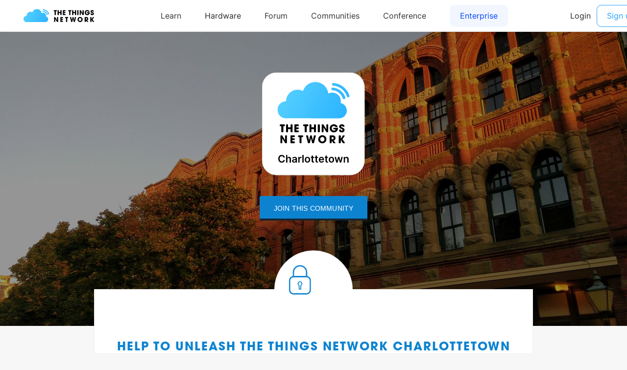

--- FILE ---
content_type: text/html; charset=utf-8
request_url: https://www.thethingsnetwork.org/community/charlottetown/
body_size: 8088
content:
<!DOCTYPE html>
<html lang="en" prefix="og: http://ogp.me/ns#" class="ttui-disable-font-smoothing">
    <head>
        <!-- Google Tag Manager -->
        <script async src="/static/common/js/gt.89450084d2c5.js"></script>
        <!-- End Google Tag Manager -->

        <title>Charlottetown - The Things Network Community</title>

        <!-- META -->
        <meta charset="UTF-8">
        <meta name="viewport" content="width=device-width, initial-scale=1.0, maximum-scale=1.0, user-scalable=no">
        <meta name="author" content="The Things Network">
        <meta name="description" content="Join The Things Network charlottetown community and discover its gateways map, updates and partners.">
        <meta name="keywords" content="lorawan, lora, internet of things, iot, the things network">
        <meta http-equiv="Content-Type" content="text/html; charset=UTF-8">
        <meta name="google-site-verification" content="cfDbRAW2LRts8AeU8Zsd-4ESMGj-HUpf40tmybcSCpE" />

        <!-- OPEN GRAPH -->
        <meta property="og:site_name" content="The Things Network" />
        
            <meta property="og:url" content="https://www.thethingsnetwork.org/community/charlottetown/" />
        
        <meta property="og:type" content="website" />
        
    <meta property="og:title" content="Charlottetown - The Things Network" />
    <meta property="og:description" content="We are working to create a citizen-driven sensor network in Charlottetown, enabling the collection of a variety of data from sensors spread across the city and managed by regular everyday people. To start, we&#39;ve called …" />
    <meta property="og:image" content="https://thethingsnetwork.org/media/communities/headers/e0e119fa3c9641c3ace6ced204a34295.large.jpg" />


        <!-- Google Structured Data -->
        <script type="application/ld+json">
            {
            "@context": "https://schema.org",
            "@type": "Organization",
            "name": "The Things Network",
            "description": "We are building a global open free crowdsourced long range low power IoT data network.",
            "url": "https://www.thethingsnetwork.org/",
            "logo": "https://www.thethingsnetwork.org/spa/static/img/b403019.png",
            "sameAs": [
                "https://www.facebook.com/thethingsnetwork/",
                "https://www.instagram.com/thethingsntwrk/",
                "https://www.linkedin.com/company/the-things-network/",
                "https://twitter.com/thethingsntwrk",
                "https://www.youtube.com/channel/UCv85CXnZUXEKnlZpQapTAwQ"
            ]
            }
        </script>
        <script src="/static/common/dist/js/main.de878e1330e4.js"></script>

        <!-- Favicons -->
        <link rel="apple-touch-icon-precomposed" href="/static/common/favicon/favicon-152.6c70a98e264d.png">

<meta name="msapplication-TileColor" content="#FFFFFF">
<meta name="msapplication-TileImage" content="/static/common/favicon/favicon-144.61bd01a950fb.png">

<meta name="application-name" content="The Things Network">
<meta name="msapplication-tooltip" content="Tooltip">
<meta name="msapplication-config" content="/static/common/favicon/ieconfig.54334a5ee30c.xml">

<link rel="icon" href="/static/common/favicon/favicon-32.61b30f85680a.png" sizes="32x32">
<link rel="icon" href="/static/common/favicon/favicon-57.83b86c64dc82.png" sizes="57x57">
<link rel="icon" href="/static/common/favicon/favicon-76.7dcf8fa36dfc.png" sizes="76x76">
<link rel="icon" href="/static/common/favicon/favicon-96.27ac17adaa8b.png" sizes="96x96">
<link rel="icon" href="/static/common/favicon/favicon-120.e1526731335e.png" sizes="120x120">
<link rel="icon" href="/static/common/favicon/favicon-128.fabea041224c.png" sizes="128x128">
<link rel="icon" href="/static/common/favicon/favicon-144.61bd01a950fb.png" sizes="144x144">
<link rel="icon" href="/static/common/favicon/favicon-152.6c70a98e264d.png" sizes="152x152">
<link rel="icon" href="/static/common/favicon/favicon-180.fcd414307ca3.png" sizes="180x180">
<link rel="icon" href="/static/common/favicon/favicon-195.c55ce09d66da.png" sizes="195x195">
<link rel="icon" href="/static/common/favicon/favicon-228.bea53ec4b10b.png" sizes="228x228">
<link rel="icon" href="/static/common/favicon/smalltile.fabea041224c.png" sizes="128x128">
<link rel="icon" href="/static/common/favicon/mediumtile.3d42f7faac82.png" sizes="270x270">
<link rel="icon" href="/static/common/favicon/widetile.3d42f7faac82.png" sizes="558x270">
<link rel="icon" href="/static/common/favicon/largetile.eb144ebab4d1.png" sizes="558x558">
<link rel="shortcut icon" sizes="196x196" href="/static/common/favicon/favicon-196.277278d69ddc.png">
        <link rel="stylesheet" type="text/css" href="https://fonts.googleapis.com/css?family=Lato:400,700,900"/>
        <link rel="stylesheet" type="text/css" href="/static/common/css/ionicons.min.7b268418a9fe.css"/>
        <link rel="stylesheet" type="text/css" href="/static/common/css/animate.min.178b651958ce.css"/>
        
        <link rel="stylesheet" type="text/css" href="/static/common/css/bootstrap.096e6546405f.css"/>
        
        <link rel="stylesheet" type="text/css" href="/static/common/dist/css/main.ee16f81054db.css"/>

        
    
    <link rel="stylesheet" href="/static/leaflet/leaflet.f929141c4c16.css" />
<!--[if lte IE 8]>
    <link rel="stylesheet" href="/static/leaflet/leaflet.ie.9ae65df69efb.css" />
<![endif]-->
<style>.leaflet-container-default {min-height: 450px;}</style>

    <link href="/static/common/css/slick.88b2daf9da57.css" rel='stylesheet' type='text/css' />

    
        <style>
    .header-community {
        height: 600px !important;
    }
</style>
<link href="/static/common/css/datepicker.29e602e9e280.css" rel='stylesheet' type='text/css' />
    

        
    </head>
    <body class="theme-ttn">
        <ttui-cookie id="cookie-banner"></ttui-cookie>
        
          <ttn-header></ttn-header>
        

        
<div id="community_page">
    <header class="header-community" style="background-image:url('https://thethingsnetwork.org/media/communities/headers/e0e119fa3c9641c3ace6ced204a34295.large.jpg');">
        <div class="default-logo">
            <img
                src="/logo/Charlottetown.svg"
                id="communityLogo"
                alt="logo community"
             />
        </div>
        
            
                <a class="button_ttn" href="/login/?next=/community/charlottetown/">Join this community</a>
            
        
    </header>

        
    
        









<div class="card-design" id="unleash-page">

    <section>
        
            <div class="card-chunk" id="unleash-description">

                <div class="locker">
                    <img src="/static/common/icon/lock.6cf1792e7190.svg" />
                </div>

                

                    <h4 class="fat-blue">Help to Unleash The Things Network Charlottetown</h4>

                    <p class="center-text-under-title">
                        Together we are building an open and decentralized Internet of Things network in Charlottetown.<br /><br />
                        Join us in unleashing the Internet of Things and make Charlottetown part of the global network.
                        <a data-toggle="modal" data-target="#unleash-read-more-modal" href="">read more</a>
                    </p>

                    <div class="unleash-progress">
                        <div class="unleash-progress-bar">
                            <div style="width: 25%" class="unleash-progress-fill"></div>
                        </div>
                        <span class="number">25%</span>
                    </div>

                

                <div class="triangle"></div>
            </div>

            <div id="unleash-step">
                <h4>Complete the five steps to become an official community of The Things Network.</h4>

                <div class="list-step">
                    
                              
                        
                    
                    

                    
                        
                    

                    
                        
                    

                    

                    
                    
                    
                    

    
        
    

    

    <div  class="step ">

        
    <div class="unleash-progress">
        
            <div class="circle" data-value="0.5"></div>
            <img src="/static/common/icon/community.145e9c73ada6.svg" alt="step progress" />
        
    </div>


        <div class="progress_number">
            <div class="fraction">
                <span class="current">4</span>/<span class="max_number">8</span>
            </div>
            <div class="name">Members</div>
            <p>Get 8 Members on board</p>
            <a class="button-circle" href="/login/?next=/community/charlottetown/" target="_blank">Invite people</a>
        </div>


    </div>


                    
                    
                    

    
        
    

    

    <div  class="step ">

        
    <div class="unleash-progress">
        
            <div class="circle" data-value="0.0"></div>
            <img src="/static/common/icon/ttn-gateway.ab0ef6086522.svg" alt="step progress" />
        
    </div>


        <div class="progress_number">
            <div class="fraction">
                <span class="current">0</span>/<span class="max_number">2</span>
            </div>
            <div class="name">Gateways</div>
            <p>Connect 2 gateways</p>
            
    <a class="button-circle" data-toggle="modal" data-target="#unleash-gateway-modal" href="">Place gateway</a>
    <script nonce="bJ2+a76xNmI/H2GCnpyypQ==">
    (function(){
        document.currentScript.previousElementSibling.addEventListener('click',
            function () {
                handleOutboundLinkClicks('Place gateway')
            }
        );
    })()
    </script>

        </div>


    </div>


                    
                    
                    

    
        
    

    

    <div  class="step ">

        
    <div class="unleash-progress">
        
            <div class="circle" data-value="0.5"></div>
            <img src="/static/common/icon/exposure.a7efb55566de.svg" alt="step progress" />
        
    </div>


        <div class="progress_number">
            <div class="fraction">
                <span class="current">1</span>/<span class="max_number">2</span>
            </div>
            <div class="name">Exposure</div>
            <p>Let your presence be known</p>
            
    <a class="button-circle" data-toggle="modal" data-target="#unleash-exposure-modal" href="">Get Exposure</a>
    <script nonce="bJ2+a76xNmI/H2GCnpyypQ==">
    (function(){
        document.currentScript.previousElementSibling.addEventListener('click',
            function () {
                handleOutboundLinkClicks('Get Exposure')
            }
        );
    })()
    </script>

        </div>


    </div>


                    
                    
                    

    
        
    

    

    <div  class="step ">

        
    <div class="unleash-progress">
        
            <div class="circle" data-value="0.0"></div>
            <img src="/static/common/icon/chat.848bf6a9d52c.svg" alt="step progress" />
        
    </div>


        <div class="progress_number">
            <div class="fraction">
                <span class="current">0</span>/<span class="max_number">1</span>
            </div>
            <div class="name">Communication channel</div>
            <p>Create a channel for internal communication</p>
            
    <a class="button-circle" data-toggle="modal" data-target="#unleash-communication-modal" href="">Create channel</a>
    <script nonce="bJ2+a76xNmI/H2GCnpyypQ==">
    (function(){
        document.currentScript.previousElementSibling.addEventListener('click',
            function () {
                handleOutboundLinkClicks('Create channel')
            }
        );
    })()
    </script>

        </div>


    </div>


                    
                    
                    

    
        
    

    

    <div style="opacity: 0.3;" class="step ">

        
    <div class="unleash-progress">
        
            <div class="circle" data-value="0"></div>
            <img src="/static/common/icon/party.d59bc81a9562.svg" alt="step progress" />
        
    </div>


        <div class="progress_number">
            <div class="fraction">
                <span class="current">Celebrate !</span>
            </div>
            <div class="name">Celebrate !</div>
            <p>Unleash Charlottetown and become an official community of The Things Network</p>
            
    <a class="button-circle" data-toggle="modal" data-target="#unleash-celebrate-modal" href="">Unleash !</a>
    <script nonce="bJ2+a76xNmI/H2GCnpyypQ==">
    (function(){
        document.currentScript.previousElementSibling.addEventListener('click',
            function () {
                handleOutboundLinkClicks('Unleash !')
            }
        );
    })()
    </script>

        </div>


    </div>



                </div>
            </div>
        

    </section>

    <div class="modal simple-modal fade unleash-modal" id="unleash-read-more-modal" tabindex="-1" role="dialog" aria-labelledby="unleash_read_more_modal">
    <div class="modal-dialog" role="document">

        <div class="modal-content">

            <div class="modal-header">
                <button type="button" class="close" data-dismiss="modal" aria-label="Close"><span aria-hidden="true">&times;</span></button>
            </div>

            <div class="modal-body two-column">

                <div class="left-pane">
                    <h2 class="text-uppercase">UNLEASH THE THINGS NETWORK Charlottetown</h2>

                    <h4>With a small group of people it is now possible to provide an entire city with data connectivity for things.</h4>

                    <p>
                        
                        Welcome to the community which is yet to be unleashed. Join us on our mission to realize an open and decentralized IoT network and create abundance in the Internet of Things, making true innovation possible.<br /><br />
                        Have a look at the resources to get acquainted with The Things Network.
                        
                    </p>
                </div>

                <div class="right-pane button-set">
                    <a target="_blank" href="https://github.com/TheThingsNetwork/Manifest">Manifest</a>
                    <a target="_blank" href="https://www.thethingsnetwork.org/forum/">Forum</a>
                    <a target="_blank" href="https://ttn.fyi/slack-invite">Slack</a>
                    <a target="_blank" href="https://www.thethingsnetwork.org/labs/">Labs</a>
                </div>

            </div>

        </div>

    </div>
</div>
    
    <div class="modal simple-modal fade unleash-modal" id="unleash-exposure-modal" tabindex="-1" role="dialog" aria-labelledby="unleash_read_more_modal">
    <div class="modal-dialog" role="document">

        <div class="modal-content">

            <div class="modal-header">
                <button type="button" class="close" data-dismiss="modal" aria-label="Close"><span aria-hidden="true">&times;</span></button>
            </div>

            <div class="modal-body">

                <h2><img alt="icon title" src="/static/common/icon/exposure.a7efb55566de.svg"/>LET YOUR PRESENCE BE KNOWN</h2>

                <h4>Why not start with writing an update and share the existence of The Things Network community in your area. You can mention the plans and other action steps too.</h4>

                <p>
                    <br /><br />
                    <a target="_blank" class="button-green center" href="/community/charlottetown/post/create">Add post</a><br /><br />
                    
                    The Things Network has an active forum space that allows people to discuss anything related to the network. it is is a great place to find other contributors and start discussing the setup of a community. You can create a new topic under the category:  <b>Campaigns</b> with the name of your community. Write a first post in this topic to announce your existence and to find people who are interested in contributing.
                    
                    <br /><br />
                    <a target="_blank" class="button-green center" href="https://www.thethingsnetwork.org/forum">Forum</a>
                </p>

                
                    <p>
                        <u>Only the core team of Charlottetown can add forum topics</u>
                    </p>
                
                <p>
                    <br />
                    Are you active on Twitter? What about creating a new account for your community!
                    <br />
                    Have a look at <a href="https://twitter.com/TTN_Amsterdam">The Things Network Amsterdam Twitter</a> as an example. We have some guidelines for Twitter accounts:
                </p>
                <ul>
                    <li>Write out "TheThingsNetwork" in your Twitter name (for example TheThingsNetworkAms)</li>
                    <li>Use "TTN" for the Twitter Handle (for example: TTN_Amsterdam)</li>
                    <li>You can use the logo shown in the community page as your profile picture</li>
                </ul>
                <br />
                <a target="_blank" class="button-green center" href="https://twitter.com/signup">Create a Twitter account!</a>                
            </div>
        </div>
    </div>
</div>
    <div class="modal simple-modal fade unleash-modal" id="unleash-gateway-modal" tabindex="-1" role="dialog" aria-labelledby="unleash_read_more_modal">
    <div class="modal-dialog" role="document">

        <div class="modal-content">

            <div class="modal-header">
                <button type="button" class="close" data-dismiss="modal" aria-label="Close"><span aria-hidden="true">&times;</span></button>
            </div>

            <div class="modal-body two-column">

                <div class="left-pane">
                    <h2><img alt="icon title" src="/static/common/icon/ttn-gateway.ab0ef6086522.svg"/>Connect gateways</h2>

                    <h4>Create coverage by connecting gateways.</h4>

                    <p>
                        
                        The Things Network is currently developing their own gateways which will be in retail near the end of this year. You can pre-order these affordable gateways in the shop already.<br /><br />
                        You probably don't want to wait that long. Happily, The Things Network supports different kinds of gateways like the Multitech, Kerlink and Lorank. You can even build your own gateway.<br /><br />
                        In case you already have a gateway, you can add it to the map.
                        
                    </p>
                </div>

                <div class="right-pane button-set">
                    <div class="placeholder-align"></div>
                    <a target="_blank" href="https://www.thethingsshop.com/">Pre-order The Things Gateway</a>
                    <a target="_blank" href="https://www.thethingsnetwork.org/docs/gateways/">More information about the gateways</a>
                    <a target="_blank" href="https://www.thethingsnetwork.org/labs/story/how-to-build-your-own-lorawan-gateway/">Build your own Gateway</a>
                    <a target="_blank" href="https://www.thethingsnetwork.org/get-started">Connect your gateway to The Things Network</a>
                </div>

            </div>

        </div>

    </div>
</div>
    <div class="modal simple-modal fade unleash-modal" id="unleash-communication-modal" tabindex="-1" role="dialog" aria-labelledby="unleash_read_more_modal">
    <div class="modal-dialog" role="document">

        <div class="modal-content">

            <div class="modal-header">
                <button type="button" class="close" data-dismiss="modal" aria-label="Close"><span aria-hidden="true">&times;</span></button>
            </div>

            <div class="modal-body">

                <h2><img alt="icon title" src="/static/common/icon/chat.848bf6a9d52c.svg"/>COMMUNICATION CHANNEL</h2>

                <h4>Create a channel to communicate internally.</h4>

                <p>
                    
                    In order to communicate internally, we highly recommend you to create a Slack group. It is a free messaging app that helps organizing your team conversation and allows you to directly reach out to members.
                    
                </p>

                <div class="ttn-plus-slack">
                    <img
                        src="/logo/Charlottetown.svg"
                        alt="logo community"
                     />
                     <i class="ion-plus"></i>
                    <a
                        target="_blank"
                        href="https://slack.com/">
                        <img
                            src="/static/ttn/media/logo/slack.3eaf1db443c0.png"
                            alt="slack logo"
                            class="slack-logo"
                         />
                    </a>
                </div>

                <p>
                    
                    You can also use other ways of communication, as long as you make sure people have easy access to join the conversation.<br /><br />
                    Have you created a channel? Great! Please fill in the link below so we can add it to the Resources section of the community page.
                    
                </p>

                
                    <p>
                        <u>Only the core team of Charlottetown can add the communication channel</u>
                    </p>
                
            </div>

        </div>

    </div>
</div>
    <div class="modal simple-modal fade unleash-modal" id="unleash-celebrate-modal" tabindex="-1" role="dialog" aria-labelledby="unleash_read_more_modal">
    <div class="modal-dialog" role="document">

        <div class="modal-content">

            <div class="modal-header">
                <button type="button" class="close" data-dismiss="modal" aria-label="Close"><span aria-hidden="true">&times;</span></button>
            </div>

            <div class="modal-body">

                <h2><img src="/static/common/icon/party.d59bc81a9562.svg" alt="icon modal" />UNLEASH TTN Charlottetown</h2>

                
                    <p style="text-align: center !important;"><br />
                        Complete all 4 elements to unlock the final step!
                    </p>
                
            </div>

        </div>

    </div>
</div>
</div>
    

    <div id="full-text-story" class="hidden"><p>We are working to create a citizen-driven sensor network in Charlottetown, enabling the collection of a variety of data from sensors spread across the city and managed by regular everyday people.</p>
<p>To start, we've called together a small Advisory Committee to work with the City of Charlottetown to establish a LoRaWAN gateway.</p>
<p>We're using the city of Amersfoort, Netherlands, and the <a rel="nofollow" target="_blank" href="http://www.meetjestad.nl/">Measure Your City</a> effort there as a starting point. We held a helpful videoconference with organizers there to learn more about the spirit and technology of Measure Your City.</p>
<p>By way of getting started, we've ordered a The Things Network gateway; when it arrives, we'll launch an experiment in data-gathering to learn more about how we might proceed.</p></div>

    <div class="pageOutline">
        <div class="leftSection">
            <section id="storySection">
        <header>
            <h2>Our story</h2>
            
        </header>
        <hr>
        <div id="story-text" class="block_text">
            <p>We are working to create a citizen-driven sensor network in Charlottetown, enabling the collection of a variety of data from sensors spread across the city and managed by regular everyday people.</p>
<p>To start, we've called together a small Advisory Committee to work with the City of Charlottetown to establish a LoRaWAN gateway.</p>
<p>We're using the city of Amersfoort, Netherlands, and the <a rel="nofollow" target="_blank" href="http://www.meetjestad.nl/">Measure Your Cit…</a></p>
        </div>
        
            <button id="readMoreStory" class="readMore">Read more</button>
        
    </section>

            <section id="about">
        <header>
            <h2>About this community</h2>
        </header>
        <hr>
        <ul>
            <li>
                <span>0</span>
                <p>Gateways</p>
            </li>
            <li>
                <span>4</span>
                <p>Contributors</p>
            </li>
            <li>
                
                    <span>11/17</span>
                    <p>Founded</p>
                
            </li>
        </ul>
    </section>

        </div>
        <section id="contributorsSection">
        <header>
            <h2>Contributors</h2>
            
            
        </header>
        <hr>
        <h3>The Core Team of Charlottetown consists of:</h3>
        <div id="contributors">
            
                <a href="/u/ruk" class="contributorItem">
                    <img
                        src="https://id.thethingsnetwork.org/pictures/ruk/thumbnail"
                        alt="Peter Rukavina"
                        class="contributorImage" />
                    <h4>Peter Rukavina</h4>
                    <h5>Initiator For Charlottetown Community</h5>
                </a>
            
        </div>
        
            <hr id="contributeLine">
            <p>And <span>3</span> contributors.</p>
            <a data-toggle="modal" data-target="#members-modal" href="">Show all</a>
        
    </section>

    </div>

    <div class="pageOutline" id="map">
        <section id="communityMap">
        <header>
            <h2>Gateways</h2>
            <a href="https://www.thethingsnetwork.org/docs/gateways/registration.html">Add a gateway</a>
        </header>
        <hr>
        
    <div id="community_map" class="leaflet-container-default"></div>


<script type="text/javascript" nonce="bJ2+a76xNmI/H2GCnpyypQ==">
(function () {
    function loadmap() {
        var djoptions = {"srid": null, "extent": [[-90, -180], [90, 180]], "fitextent": true, "center": null, "zoom": null, "minzoom": 2, "maxzoom": 15, "layers": [["OSM", "//{s}.tile.openstreetmap.org/{z}/{x}/{y}.png", "\u00a9 <a href=\"http://www.openstreetmap.org/copyright\">OpenStreetMap</a> contributors"]], "overlays": [], "attributionprefix": null, "scale": "both", "minimap": false, "resetview": true, "tilesextent": []},
            options = {djoptions: djoptions, initfunc: loadmap,
                       globals: false, callback: window.map_init};
        window._map = L.Map.djangoMap('community_map', options);
    }
    var loadevents = ["load"];
    if (loadevents.length === 0) loadmap();
    else if (window.addEventListener) for (var i=0; i<loadevents.length; i++) window.addEventListener(loadevents[i], loadmap, false);
    else if (window.jQuery) jQuery(window).on(loadevents.join(' '), loadmap);
    
})();
</script>
    </section>

        <hr id="updatesLine">
        
    <div class="header-updates">
        
        <h2 id="updatesTitle">Updates</h2>
    </div>
    
        
        <section id="bigPost">
            <div class="postImage" style="background-image: url('https://thethingsnetwork.org/media/communities/headers/e0e119fa3c9641c3ace6ced204a34295.medium.jpg')"></div>
            <div class="postContent">
                <h2 class="community-page">LoRaWAN Gateway Ordered</h2>
                
                <div class="postAuthor">
                    <img alt="image_post_author" src="https://id.thethingsnetwork.org/pictures/ruk/thumbnail" />
                    <div class="postData">
                        <h4>By Peter Rukavina</h4>
                        <span>12 December 2017</span>
                    </div>
                </div>
                
                <div class="block_text"><p>I've placed an order for a LoRaWAN Gateway, and an Arduino sensor shield, from The Things Network, and anticipate their arrival early in the new year.</p></div>
                <a href="/community/charlottetown/post/lorawan-gateway-ordered" class="readMore">Read more</a>
            </div>
        </section>

        
    


        <section id="mailchimp-sign">
        <header>
            <h2>Stay up to date</h2>
        </header>
        <hr>
        <h2 class="text-center">Want to know more about The Things Network? Sign up for our newsletter and receive all the important news.</h2>
        <br />
        <a target="_blank" href="http://thethingsnetwork.us11.list-manage.com/subscribe?u=20406705fec6d7d4b2ab1d6cc&id=0b4108dfeb&group[1][1]=1" class="button_ttn button_submit_mailchimp">Subscribe</a>
        <br />
    </section>

        <section id="partners">
    
    <h2>Our partners</h2>
    
        
    
    <p>Are you interested in working with our community?<br />Leave us a message.</p>
</section>

        <div class="twoColumn">
            <div class="left-column">
                
                    <section id="media">
        <header>
            <h2>TTN Charlottetown in the Media</h2>
            
        </header>
        <hr>
        <div class="list-array-alternate media-container">
            
            
                <div class="elem-list-array">
                    <div class="media_title">The Next Web - The Things Network wants to make every city smart</div>
                    <a target="_blank" class="see-more-media" href="http://thenextweb.com/insider/2015/08/19/the-things-network-wants-to-make-every-city-smart-starting-with-amsterdam/">See more</a>
                </div>
            
        </div>
        
    </section>

                

                

                
                    <section id="activity">
        <header>
            <h2>Activity</h2>
        </header>
        <hr>
        <div class="list-array-alternate">
            
                <div class="elem-list-array">
                    <p>joshoneill19065 is now part of Charlottetown community <i data-toggle="modal" data-target="#introduction-modal-15399" title="See welcome message" class="ion-android-hand" style="cursor: pointer; margin-left: 10px"></i></p>
                    <div class="timeAgo">3 years, 2 months ago</div>
                </div>
            
                <div class="elem-list-array">
                    <p>Congratulations! Today is the 1-year anniversary of the community!</p>
                    <div class="timeAgo">7 years, 1 month ago</div>
                </div>
            
                <div class="elem-list-array">
                    <p>The Things Network Charlottetown is published!</p>
                    <div class="timeAgo">7 years, 10 months ago</div>
                </div>
            
                <div class="elem-list-array">
                    <p>Charlottetown community page updated</p>
                    <div class="timeAgo">7 years, 10 months ago</div>
                </div>
            
                <div class="elem-list-array">
                    <p>Congratulations! Today is the 3-month anniversary of the community!</p>
                    <div class="timeAgo">7 years, 10 months ago</div>
                </div>
            
        </div>
    </section>

                
            </div>

            <div class="right-column">
                
                    <section id="resources">
        <header>
            <h2>Resources</h2>
            
        </header>
        <hr>
        <div class="resources-container list-array-alternate">
            
            
                <div class="elem-list-array resource">
                    <img alt="resource image" src="/static/ttn/media/logo/thethingsnetwork.4c15f0e1f49d.png"/>
                    <div class="text"><a target="_blank" href="https://www.thethingsnetwork.org/labs/story/unleash-your-community-get-started-with-the-things-network/">Unleash Your City - Guide</a></div>
                </div>
            
                <div class="elem-list-array resource">
                    <img alt="resource image" src="/static/ttn/media/logo/default.b756877cb91f.png"/>
                    <div class="text"><a target="_blank" href="https://drive.google.com/file/d/0B49WRBg1NvMgM2lBcXRTU2ZqREU/">TTN - Generic Presentation</a></div>
                </div>
            
                <div class="elem-list-array resource">
                    <img alt="resource image" src="/static/ttn/media/logo/thethingsnetwork.4c15f0e1f49d.png"/>
                    <div class="text"><a target="_blank" href="http://forum.thethingsnetwork.org/">Forum</a></div>
                </div>
            
        </div>
    </section>

                
                
            </div>
        </div>
        
            <section id="contact_widget">
        <header>
            <h2>Contact us</h2>
            
        </header>
        <hr />
        <div class="content block_text">
            <p>To learn more about our effort, contact Peter Rukavina at peter@rukavina.net.</p>
        </div>
    </section>

        
    </div>

    <!-- Modals -->
        <div class="modal members-modal fade" id="members-modal" tabindex="-1" role="dialog" aria-labelledby="label_modal_user">
    <div class="modal-dialog" role="document">
        <div class="modal-content">
            <div class="modal-header">
                <button type="button" class="close" data-dismiss="modal" aria-label="Close"><span aria-hidden="true">&times;</span></button>
                <h4 class="modal-title" id="label_modal_user">Contributors to Charlottetown</h4>
            </div>

            <div class="modal-body">
                <h4 class="category_user">The Core Team of Charlottetown:</h4>
                <div class="container-users">
                    
                        <a class="user-block contributorItem" href="/u/ruk">
                            <img
                                class="user-img"
                                alt="Peter Rukavina"
                                title="Peter Rukavina"
                                src="https://id.thethingsnetwork.org/pictures/ruk/thumbnail"
                            >
                            Peter Rukavina
                            <br />
                            <span class="tagline">
                                Initiator For Charlottetown Community
                            </span>
                        </a>
                    
                </div>
                
                    <hr class="separator_coreteam_contributors" />
                    <h4 class="category_user">Contributors:</h4>
                    <div class="container-users">
                        
                            <a class="user-block contributorItem" href="/u/RamonaMD">
                                <img
                                    class="user-img"
                                    alt=" "
                                    title=" "
                                    src="https://id.thethingsnetwork.org/pictures/RamonaMD/thumbnail"
                                >
                                RamonaMD
                                <br />
                                <span class="tagline">Member</span>
                            </a>
                        
                            <a class="user-block contributorItem" href="/u/DaveCairns">
                                <img
                                    class="user-img"
                                    alt="David Cairns"
                                    title="David Cairns"
                                    src="https://id.thethingsnetwork.org/pictures/DaveCairns/thumbnail"
                                >
                                David Cairns
                                <br />
                                <span class="tagline">Member</span>
                            </a>
                        
                            <a class="user-block contributorItem" href="/u/joshoneill19065">
                                <img
                                    class="user-img"
                                    alt=" "
                                    title=" "
                                    src="https://id.thethingsnetwork.org/pictures/joshoneill19065/thumbnail"
                                >
                                joshoneill19065
                                <br />
                                <span class="tagline">Member</span>
                            </a>
                        
                    </div>
                
            </div>
            <div class="modal-footer"></div>
        </div>
    </div>
</div>
        <div class="modal fade" id="media-modal" tabindex="-1" role="dialog" aria-labelledby="media_modal_label">
    <div class="modal-dialog" role="document">
        <div class="modal-content">
            <div class="modal-header">
                <button type="button" class="close" data-dismiss="modal" aria-label="Close"><span aria-hidden="true">&times;</span></button>
                <h4 class="modal-title" id="media_modal_label">Media attention for Charlottetown</h4>
            </div>

            <div class="modal-body">

                
                    <h4>The Next Web - The Things Network wants to make every city smart</h4>
                    <p>
                        <a href="http://thenextweb.com/insider/2015/08/19/the-things-network-wants-to-make-every-city-smart-starting-with-amsterdam/" target="_blank">
                            read more
                        </a>
                    </p>
                    <p>&nbsp;</p>
                

            </div>

            <div class="modal-footer"></div>

        </div>
    </div>
</div>
        

        


    <div class="modal simple-modal introduction-modal fade" id="introduction-modal-15399" tabindex="-1" role="dialog" aria-labelledby="introduction-label">
        <div class="modal-dialog" role="document">
            <div class="modal-content">

                <div class="modal-header bottom-border">
                    <button type="button" class="close" data-dismiss="modal" aria-label="Close"><span aria-hidden="true">&times;</span></button>
                    <h3 class="modal-title">
                        joshoneill19065 introduction to Charlottetown community
                    </h3>
                </div>

                <div class="modal-body">
                    <div class="member">
                        <a href="/u/joshoneill19065">
                            <img src="https://id.thethingsnetwork.org/pictures/joshoneill19065/thumbnail">
                        </a>
                        <div class="info">
                            <a href="/u/joshoneill19065">
                                <span class="name">joshoneill19065</span>
                            </a>
                            
                                <a href="https://www.linkedin.com/in/josh-o-92345793/" target="_blank">
                                    <span>https://www.linkedin.com/in/josh-o-92345793/</span>
                                </a>
                            
                            
                            <span class="date">Joined on 02-11-2022</span>
                        </div>
                    </div>
                    <div class="message"><p>Electrical engineer / hobbyist interested in working with IoT</p></div>
                </div>
            </div>
        </div>
    </div>

    <div class="modal simple-modal introduction-modal fade" id="introduction-modal-2662" tabindex="-1" role="dialog" aria-labelledby="introduction-label">
        <div class="modal-dialog" role="document">
            <div class="modal-content">

                <div class="modal-header bottom-border">
                    <button type="button" class="close" data-dismiss="modal" aria-label="Close"><span aria-hidden="true">&times;</span></button>
                    <h3 class="modal-title">
                        RamonaMD introduction to Charlottetown community
                    </h3>
                </div>

                <div class="modal-body">
                    <div class="member">
                        <a href="/u/RamonaMD">
                            <img src="https://id.thethingsnetwork.org/pictures/RamonaMD/thumbnail">
                        </a>
                        <div class="info">
                            <a href="/u/RamonaMD">
                                <span class="name">RamonaMD</span>
                            </a>
                            
                                <a href="https://www.linkedin.com/in/ramona-doyle-860592a1/" target="_blank">
                                    <span>https://www.linkedin.com/in/ramona-doyle-860592a1/</span>
                                </a>
                            
                            
                            <span class="date">Joined on 11-12-2017</span>
                        </div>
                    </div>
                    <div class="message"><p>Hi!  <br>Looking to check out The Things Network and see what we can accomplish in our little city.</p></div>
                </div>
            </div>
        </div>
    </div>

    <div class="modal simple-modal introduction-modal fade" id="introduction-modal-2627" tabindex="-1" role="dialog" aria-labelledby="introduction-label">
        <div class="modal-dialog" role="document">
            <div class="modal-content">

                <div class="modal-header bottom-border">
                    <button type="button" class="close" data-dismiss="modal" aria-label="Close"><span aria-hidden="true">&times;</span></button>
                    <h3 class="modal-title">
                        David Cairns introduction to Charlottetown community
                    </h3>
                </div>

                <div class="modal-body">
                    <div class="member">
                        <a href="/u/DaveCairns">
                            <img src="https://id.thethingsnetwork.org/pictures/DaveCairns/thumbnail">
                        </a>
                        <div class="info">
                            <a href="/u/DaveCairns">
                                <span class="name">David Cairns</span>
                            </a>
                            
                                <a href="https://plus.google.com/u/0/+DaveCairns" target="_blank">
                                    <span>https://plus.google.com/u/0/+DaveCairns</span>
                                </a>
                            
                            
                            <span class="date">Joined on 07-12-2017</span>
                        </div>
                    </div>
                    <div class="message"><p>Hi,  </p>

<p>Looking forward to exploring the Things Network Charlottetown.   I have a background in technology with emphasis on networking.</p></div>
                </div>
            </div>
        </div>
    </div>


        
            <div class="modal simple-modal fade unleash-modal" id="unleash-read-more-modal" tabindex="-1" role="dialog" aria-labelledby="unleash_read_more_modal">
    <div class="modal-dialog" role="document">

        <div class="modal-content">

            <div class="modal-header">
                <button type="button" class="close" data-dismiss="modal" aria-label="Close"><span aria-hidden="true">&times;</span></button>
            </div>

            <div class="modal-body two-column">

                <div class="left-pane">
                    <h2 class="text-uppercase">UNLEASH THE THINGS NETWORK Charlottetown</h2>

                    <h4>With a small group of people it is now possible to provide an entire city with data connectivity for things.</h4>

                    <p>
                        
                        Welcome to the community which is yet to be unleashed. Join us on our mission to realize an open and decentralized IoT network and create abundance in the Internet of Things, making true innovation possible.<br /><br />
                        Have a look at the resources to get acquainted with The Things Network.
                        
                    </p>
                </div>

                <div class="right-pane button-set">
                    <a target="_blank" href="https://github.com/TheThingsNetwork/Manifest">Manifest</a>
                    <a target="_blank" href="https://www.thethingsnetwork.org/forum/">Forum</a>
                    <a target="_blank" href="https://ttn.fyi/slack-invite">Slack</a>
                    <a target="_blank" href="https://www.thethingsnetwork.org/labs/">Labs</a>
                </div>

            </div>

        </div>

    </div>
</div>
            
            <div class="modal simple-modal fade unleash-modal" id="unleash-exposure-modal" tabindex="-1" role="dialog" aria-labelledby="unleash_read_more_modal">
    <div class="modal-dialog" role="document">

        <div class="modal-content">

            <div class="modal-header">
                <button type="button" class="close" data-dismiss="modal" aria-label="Close"><span aria-hidden="true">&times;</span></button>
            </div>

            <div class="modal-body">

                <h2><img alt="icon title" src="/static/common/icon/exposure.a7efb55566de.svg"/>LET YOUR PRESENCE BE KNOWN</h2>

                <h4>Why not start with writing an update and share the existence of The Things Network community in your area. You can mention the plans and other action steps too.</h4>

                <p>
                    <br /><br />
                    <a target="_blank" class="button-green center" href="/community/charlottetown/post/create">Add post</a><br /><br />
                    
                    The Things Network has an active forum space that allows people to discuss anything related to the network. it is is a great place to find other contributors and start discussing the setup of a community. You can create a new topic under the category:  <b>Campaigns</b> with the name of your community. Write a first post in this topic to announce your existence and to find people who are interested in contributing.
                    
                    <br /><br />
                    <a target="_blank" class="button-green center" href="https://www.thethingsnetwork.org/forum">Forum</a>
                </p>

                
                    <p>
                        <u>Only the core team of Charlottetown can add forum topics</u>
                    </p>
                
                <p>
                    <br />
                    Are you active on Twitter? What about creating a new account for your community!
                    <br />
                    Have a look at <a href="https://twitter.com/TTN_Amsterdam">The Things Network Amsterdam Twitter</a> as an example. We have some guidelines for Twitter accounts:
                </p>
                <ul>
                    <li>Write out "TheThingsNetwork" in your Twitter name (for example TheThingsNetworkAms)</li>
                    <li>Use "TTN" for the Twitter Handle (for example: TTN_Amsterdam)</li>
                    <li>You can use the logo shown in the community page as your profile picture</li>
                </ul>
                <br />
                <a target="_blank" class="button-green center" href="https://twitter.com/signup">Create a Twitter account!</a>                
            </div>
        </div>
    </div>
</div>
            <div class="modal simple-modal fade unleash-modal" id="unleash-gateway-modal" tabindex="-1" role="dialog" aria-labelledby="unleash_read_more_modal">
    <div class="modal-dialog" role="document">

        <div class="modal-content">

            <div class="modal-header">
                <button type="button" class="close" data-dismiss="modal" aria-label="Close"><span aria-hidden="true">&times;</span></button>
            </div>

            <div class="modal-body two-column">

                <div class="left-pane">
                    <h2><img alt="icon title" src="/static/common/icon/ttn-gateway.ab0ef6086522.svg"/>Connect gateways</h2>

                    <h4>Create coverage by connecting gateways.</h4>

                    <p>
                        
                        The Things Network is currently developing their own gateways which will be in retail near the end of this year. You can pre-order these affordable gateways in the shop already.<br /><br />
                        You probably don't want to wait that long. Happily, The Things Network supports different kinds of gateways like the Multitech, Kerlink and Lorank. You can even build your own gateway.<br /><br />
                        In case you already have a gateway, you can add it to the map.
                        
                    </p>
                </div>

                <div class="right-pane button-set">
                    <div class="placeholder-align"></div>
                    <a target="_blank" href="https://www.thethingsshop.com/">Pre-order The Things Gateway</a>
                    <a target="_blank" href="https://www.thethingsnetwork.org/docs/gateways/">More information about the gateways</a>
                    <a target="_blank" href="https://www.thethingsnetwork.org/labs/story/how-to-build-your-own-lorawan-gateway/">Build your own Gateway</a>
                    <a target="_blank" href="https://www.thethingsnetwork.org/get-started">Connect your gateway to The Things Network</a>
                </div>

            </div>

        </div>

    </div>
</div>
            <div class="modal simple-modal fade unleash-modal" id="unleash-communication-modal" tabindex="-1" role="dialog" aria-labelledby="unleash_read_more_modal">
    <div class="modal-dialog" role="document">

        <div class="modal-content">

            <div class="modal-header">
                <button type="button" class="close" data-dismiss="modal" aria-label="Close"><span aria-hidden="true">&times;</span></button>
            </div>

            <div class="modal-body">

                <h2><img alt="icon title" src="/static/common/icon/chat.848bf6a9d52c.svg"/>COMMUNICATION CHANNEL</h2>

                <h4>Create a channel to communicate internally.</h4>

                <p>
                    
                    In order to communicate internally, we highly recommend you to create a Slack group. It is a free messaging app that helps organizing your team conversation and allows you to directly reach out to members.
                    
                </p>

                <div class="ttn-plus-slack">
                    <img
                        src="/logo/Charlottetown.svg"
                        alt="logo community"
                     />
                     <i class="ion-plus"></i>
                    <a
                        target="_blank"
                        href="https://slack.com/">
                        <img
                            src="/static/ttn/media/logo/slack.3eaf1db443c0.png"
                            alt="slack logo"
                            class="slack-logo"
                         />
                    </a>
                </div>

                <p>
                    
                    You can also use other ways of communication, as long as you make sure people have easy access to join the conversation.<br /><br />
                    Have you created a channel? Great! Please fill in the link below so we can add it to the Resources section of the community page.
                    
                </p>

                
                    <p>
                        <u>Only the core team of Charlottetown can add the communication channel</u>
                    </p>
                
            </div>

        </div>

    </div>
</div>
            <div class="modal simple-modal fade unleash-modal" id="unleash-celebrate-modal" tabindex="-1" role="dialog" aria-labelledby="unleash_read_more_modal">
    <div class="modal-dialog" role="document">

        <div class="modal-content">

            <div class="modal-header">
                <button type="button" class="close" data-dismiss="modal" aria-label="Close"><span aria-hidden="true">&times;</span></button>
            </div>

            <div class="modal-body">

                <h2><img src="/static/common/icon/party.d59bc81a9562.svg" alt="icon modal" />UNLEASH TTN Charlottetown</h2>

                
                    <p style="text-align: center !important;"><br />
                        Complete all 4 elements to unlock the final step!
                    </p>
                
            </div>

        </div>

    </div>
</div>
        

    <!-- End Modals -->
</div>

        
        <div class="ttn-footer"><div class="ttui-container ttn-footer__wrapper"><ttn-footer class="theme-ttn"></ttn-footer></div></div>
        
            <script src="/static/common/js/jquery-2.1.3.0bdc04968d2f.js"></script>
        
        <script src="/static/common/js/cookie.591afde2c690.js"></script>
        <script src="/static/common/js/bootstrap.2e4e51c14940.js"></script>
        <script src="/static/common/js/bootstrap-notify.min.35eb2c218552.js"></script>
        <script src="https://cdn.jsdelivr.net/npm/promise-polyfill@7/dist/polyfill.min.js"></script>
        <script src="https://cdnjs.cloudflare.com/ajax/libs/fetch/2.0.3/fetch.min.js"></script>

        

        
    
    <script src="/static/leaflet/leaflet.af58c26f6495.js" type="text/javascript"></script>



    
        <script src="/static/common/js/map_icon.9850ae947cf4.js" type="text/javascript"></script>
    
        <script src="/static/community/map/leaflet.markercluster.804255c9b82a.js" type="text/javascript"></script>
    

<script src="/static/leaflet/leaflet.extras.2264c93e00d5.js" type="text/javascript"></script>
<script type="text/javascript" nonce="bJ2+a76xNmI/H2GCnpyypQ==">
    
    L.Control.ResetView.TITLE = "Reset view";
    L.Control.ResetView.ICON = "url(/static/leaflet/images/reset-view.e3a08f2f589b.png)";
    
</script>
<script type="text/javascript" nonce="bJ2+a76xNmI/H2GCnpyypQ==">
    window._path_icon_community = "/static/community/map/icon/community.b8c9fbd7d41a.svg";
    window._path_icon_gateway = "/static/gateway/map/icon/gateway.489a71572e80.svg";
    window._path_icon_gateway_planned = "/static/gateway/map/icon/gateway_planned.e25a9e55ee76.svg";
    window._path_icon_gateway_offline = "/static/gateway/map/icon/gateway_offline.0ce03b90dcc3.svg";
</script>
    <script src="/static/common/js/map_leaflet.5aac2cb666be.js"></script>
    <script src="/static/common/js/slick.min.d928bf2839f1.js"></script>
    <script src="/static/common/js/community_page.8336c53a029e.js"></script>
    <script src="/static/community/js/modal_forms.f0121a496b47.js"></script>

    
        
<script type="text/javascript" nonce="bJ2+a76xNmI/H2GCnpyypQ==">

    window._url_communication_channel = "/community/charlottetown/unleash/communication_channel";
    window._url_exposure = "/community/charlottetown/unleash/forum_post";
    window._url_celebrate = "/community/charlottetown/unleash/celebrate";
    window._date_event = 0;

    $(function() {
        $('.unleash-progress .circle').circleProgress({
            fill: {
                gradient: ["#91D2FF", "#0D83D0", "#0D83D0"]
            },
            lineCap: 'round',
            startAngle: -(Math.PI / 2),
            size: 100,
            thickness: 5
        });

        var $datepicker = $('#datepicker').pikaday({
            minDate: new Date(),
            onSelect: function() {
                var date = this.getDate();
                window._date_event = Math.floor((date.getTime() - date.getTimezoneOffset()*60*1000) / 1000);
            }
        });

        $('.facebook-button').click(function(e) {
            e.preventDefault();
            window.open($(this).attr('href'), 'fbShareWindow', 'height=450, width=550, top=' + ($(window).height() / 2 - 275) + ', left=' + ($(window).width() / 2 - 225) + ', toolbar=0, location=0, menubar=0, directories=0, scrollbars=0');
            return false;
        });

    });

</script>

<script src="/static/common/js/datepicker.688f6426b3fb.js" type="text/javascript"></script>
<script src="/static/community/js/progress_circle.e92a00b937ad.js" type="text/javascript"></script>
<script src="/static/community/js/unleash.ae0a9fbcf3e4.js" type="text/javascript"></script>
    

    <script type="text/javascript" nonce="bJ2+a76xNmI/H2GCnpyypQ==">
        window._currentCommunitySlug = "charlottetown";

        window.map_init = function(map, options) {
            var lat = 46.24302642988322,
                lon = -63.13210844993592,
                zoom = 13.0;

            var community_list_url = "https://www.thethingsnetwork.org/gateway-data/location?latitude=46.24302642988322&longitude=-63.13210844993592&distance=10000";

            window._data = window._data || {};
            window._data.map = map;
            map.scrollWheelZoom.disable();
            map.setView([lat, lon], zoom);

            $.get(community_list_url, function(data) {
                // fetch the gateway asynchronously
                drawGateways(map, data);
            });
        };
    </script>

    </body>
</html>

--- FILE ---
content_type: image/svg+xml
request_url: https://www.thethingsnetwork.org/static/common/icon/community.145e9c73ada6.svg
body_size: -156
content:
<?xml version="1.0" encoding="UTF-8" standalone="no"?>
<svg width="60px" height="44px" viewBox="0 0 60 44" version="1.1" xmlns="http://www.w3.org/2000/svg" xmlns:xlink="http://www.w3.org/1999/xlink">
    <!-- Generator: Sketch 39.1 (31720) - http://www.bohemiancoding.com/sketch -->
    <title>community-icon</title>
    <desc>Created with Sketch.</desc>
    <defs></defs>
    <g id="Page-1" stroke="none" stroke-width="1" fill="none" fill-rule="evenodd">
        <g id="Desktop" transform="translate(-468.000000, -1145.000000)" fill="#0D83D1">
            <g id="Group-5" transform="translate(411.000000, 1029.000000)">
                <g id="members-checking" transform="translate(0.000000, 87.000000)">
                    <g id="community-icon" transform="translate(57.000000, 29.000000)">
                        <g id="Group-14" transform="translate(22.380319, 0.000000)">
                            <path d="M7.27410524,8.57689533 C9.71438213,8.57689533 11.6995951,6.66089171 11.6995951,4.28844766 C11.6995951,1.91600362 9.71438213,0 7.27410524,0 C4.83382835,0 2.84861542,1.91600362 2.84861542,4.28844766 C2.84861542,6.66089171 4.83382835,8.57689533 7.27410524,8.57689533 L7.27410524,8.57689533 Z M7.27410524,7.56059098 C5.38795328,7.56059098 3.86590265,6.09160271 3.86590265,4.28844766 C3.86590265,2.48529261 5.38795328,1.01630435 7.27410524,1.01630435 C9.1602572,1.01630435 10.6823078,2.48529261 10.6823078,4.28844766 C10.6823078,6.09160271 9.1602572,7.56059098 7.27410524,7.56059098 L7.27410524,7.56059098 Z" id="Oval-36"></path>
                            <path d="M14.4057797,14.5296118 C14.4057797,10.6767281 11.1770824,7.56059098 7.20288985,7.56059098 C3.22869728,7.56059098 0,10.6767281 0,14.5296118 C0,14.8102565 0.227727504,15.037764 0.508643617,15.037764 C0.78955973,15.037764 1.01728723,14.8102565 1.01728723,14.5296118 C1.01728723,11.2460171 3.78282221,8.57689533 7.20288985,8.57689533 C10.6229575,8.57689533 13.3884925,11.2460171 13.3884925,14.5296118 C13.3884925,14.8102565 13.61622,15.037764 13.8971361,15.037764 C14.1780522,15.037764 14.4057797,14.8102565 14.4057797,14.5296118 L14.4057797,14.5296118 Z" id="Oval-37"></path>
                        </g>
                        <g id="Group-14" transform="translate(0.000000, 28.287138)">
                            <path d="M7.27410524,8.57689533 C9.71438213,8.57689533 11.6995951,6.66089171 11.6995951,4.28844766 C11.6995951,1.91600362 9.71438213,0 7.27410524,0 C4.83382835,0 2.84861542,1.91600362 2.84861542,4.28844766 C2.84861542,6.66089171 4.83382835,8.57689533 7.27410524,8.57689533 L7.27410524,8.57689533 Z M7.27410524,7.56059098 C5.38795328,7.56059098 3.86590265,6.09160271 3.86590265,4.28844766 C3.86590265,2.48529261 5.38795328,1.01630435 7.27410524,1.01630435 C9.1602572,1.01630435 10.6823078,2.48529261 10.6823078,4.28844766 C10.6823078,6.09160271 9.1602572,7.56059098 7.27410524,7.56059098 L7.27410524,7.56059098 Z" id="Oval-36"></path>
                            <path d="M14.4057797,14.5296118 C14.4057797,10.6767281 11.1770824,7.56059098 7.20288985,7.56059098 C3.22869728,7.56059098 0,10.6767281 0,14.5296118 C0,14.8102565 0.227727504,15.037764 0.508643617,15.037764 C0.78955973,15.037764 1.01728723,14.8102565 1.01728723,14.5296118 C1.01728723,11.2460171 3.78282221,8.57689533 7.20288985,8.57689533 C10.6229575,8.57689533 13.3884925,11.2460171 13.3884925,14.5296118 C13.3884925,14.8102565 13.61622,15.037764 13.8971361,15.037764 C14.1780522,15.037764 14.4057797,14.8102565 14.4057797,14.5296118 L14.4057797,14.5296118 Z" id="Oval-37"></path>
                        </g>
                        <g id="Group-14" transform="translate(44.800532, 28.157609)">
                            <path d="M7.4037595,8.70642431 C9.84403638,8.70642431 11.8292493,6.79042069 11.8292493,4.41797665 C11.8292493,2.0455326 9.84403638,0.129528986 7.4037595,0.129528986 C4.96348261,0.129528986 2.97826968,2.0455326 2.97826968,4.41797665 C2.97826968,6.79042069 4.96348261,8.70642431 7.4037595,8.70642431 L7.4037595,8.70642431 Z M7.4037595,7.69011996 C5.51760753,7.69011996 3.99555691,6.2211317 3.99555691,4.41797665 C3.99555691,2.6148216 5.51760753,1.14583333 7.4037595,1.14583333 C9.28991146,1.14583333 10.8119621,2.6148216 10.8119621,4.41797665 C10.8119621,6.2211317 9.28991146,7.69011996 7.4037595,7.69011996 L7.4037595,7.69011996 Z" id="Oval-36"></path>
                            <path d="M14.535434,14.6591408 C14.535434,10.8062571 11.3067367,7.69011996 7.33254411,7.69011996 C3.35835154,7.69011996 0.129654255,10.8062571 0.129654255,14.6591408 C0.129654255,14.9397855 0.35738176,15.167293 0.638297872,15.167293 C0.919213985,15.167293 1.14694149,14.9397855 1.14694149,14.6591408 C1.14694149,11.3755461 3.91247646,8.70642431 7.33254411,8.70642431 C10.7526118,8.70642431 13.5181467,11.3755461 13.5181467,14.6591408 C13.5181467,14.9397855 13.7458742,15.167293 14.0267903,15.167293 C14.3077065,15.167293 14.535434,14.9397855 14.535434,14.6591408 L14.535434,14.6591408 Z" id="Oval-37"></path>
                        </g>
                        <path d="M29.1623068,25.0871548 L29.0775329,25.2382246 L29.0775329,17.446558 C29.0775329,17.1659133 29.3052604,16.9384058 29.5861765,16.9384058 C29.6004505,16.9384058 29.6145871,16.9389932 29.6285635,16.9401451 C29.6425399,16.9389932 29.6566765,16.9384058 29.6709504,16.9384058 C29.9518666,16.9384058 30.1795941,17.1659133 30.1795941,17.446558 L30.1795941,25.2382246 L30.0948201,25.0871548 L30.0948201,24.9015518 L40.193974,31.0719263 C40.4336256,31.2183486 40.5090882,31.5311355 40.3625244,31.7705556 C40.2159606,32.0099757 39.9028711,32.0853654 39.6632195,31.9389432 L29.6285635,25.8079755 L19.5939075,31.9389432 C19.3542558,32.0853654 19.0411664,32.0099757 18.8946025,31.7705556 C18.7480387,31.5311355 18.8235013,31.2183486 19.063153,31.0719263 L29.1623068,24.9015518 L29.1623068,25.0871548 Z" id="Combined-Shape"></path>
                    </g>
                </g>
            </g>
        </g>
    </g>
</svg>

--- FILE ---
content_type: text/javascript; charset="utf-8"
request_url: https://www.thethingsnetwork.org/static/common/js/map_icon.9850ae947cf4.js
body_size: -1347
content:
function create_icon_community(path) {
    var path = window._path_icon_community;

    if (!path) return null;

    var myIcon = L.icon({
        iconUrl: path,
        iconRetinaUrl: path,
        iconSize: [30, 30],
        iconAnchor: [15, 15]
    });
    return (myIcon)
}

function create_icon_gateway(path) {
    var path = window._path_icon_gateway;

    if (!path) return null;

    var myIcon = L.icon({
        iconUrl: path,
        iconRetinaUrl: path,
        iconSize: [20, 31],
        iconAnchor: [10, 31]
    });
    return (myIcon)
}

function create_icon_gateway_planned(path) {
    var path = window._path_icon_gateway_planned;

    if (!path) return null;

    var myIcon = L.icon({
        iconUrl: path,
        iconRetinaUrl: path,
        iconSize: [20, 31],
        iconAnchor: [10, 31]
    });

    return (myIcon)
}

function create_icon_gateway_offline(path) {
    var path = window._path_icon_gateway_offline;

    if (!path) return null;

    var myIcon = L.icon({
        iconUrl: path,
        iconRetinaUrl: path,
        iconSize: [20, 31],
        iconAnchor: [10, 31]
    });

    return (myIcon)
}

$(window).on('map:init', function (e) {
    window._icon = {
        gateway: create_icon_gateway(),
        gateway_planned: create_icon_gateway_planned(),
        gateway_offline: create_icon_gateway_offline(),
        community: create_icon_community(),
    };
});


--- FILE ---
content_type: text/javascript; charset="utf-8"
request_url: https://www.thethingsnetwork.org/static/community/map/leaflet.markercluster.804255c9b82a.js
body_size: 3567
content:
var __extends=this&&this.__extends||function(a,b){function d(){this.constructor=a}for(var c in b)b.hasOwnProperty(c)&&(a[c]=b[c]);a.prototype=null===b?Object.create(b):(d.prototype=b.prototype,new d)},PruneCluster;!function(a){function h(a,b){return a.lat>=b.minLat&&a.lat<=b.maxLat&&a.lng>=b.minLng&&a.lng<=b.maxLng}function i(a){for(var c,d,e,b=1,f=a.length;f>b;++b){for(d=a[b],e=d.position.lng,c=b-1;c>=0&&a[c].position.lng>e;--c)a[c+1]=a[c];a[c+1]=d}}function j(a,b){return b>300?!1:.2>b/a}var b=function(){function a(){}return a}();a.Point=b;var c=function(){function a(){}return a}();a.ClusterObject=c;var d=1,e=Math.pow(2,53)-1,f=function(a){function b(b,c,e,f,g,h){void 0===e&&(e={}),void 0===g&&(g=1),void 0===h&&(h=!1),a.call(this),this.data=e,this.position={lat:+b,lng:+c},this.weight=g,this.category=f,this.filtered=h,this.hashCode=d++}return __extends(b,a),b.prototype.Move=function(a,b){this.position.lat=+a,this.position.lng=+b},b.prototype.SetData=function(a){for(var b in a)this.data[b]=a[b]},b}(c);a.Marker=f;var g=function(a){function b(c){return a.call(this),this.stats=[0,0,0,0,0,0,0,0],this.data={},c?(b.ENABLE_MARKERS_LIST&&(this._clusterMarkers=[c]),this.lastMarker=c,this.hashCode=31+c.hashCode,this.population=1,void 0!==c.category&&(this.stats[c.category]=1),this.totalWeight=c.weight,this.position={lat:c.position.lat,lng:c.position.lng},void(this.averagePosition={lat:c.position.lat,lng:c.position.lng})):(this.hashCode=1,void(b.ENABLE_MARKERS_LIST&&(this._clusterMarkers=[])))}return __extends(b,a),b.prototype.AddMarker=function(a){b.ENABLE_MARKERS_LIST&&this._clusterMarkers.push(a);var c=this.hashCode;c=(c<<5)-c+a.hashCode,c>=e?this.hashCode=c%e:this.hashCode=c,this.lastMarker=a;var d=a.weight,f=this.totalWeight,g=d+f;this.averagePosition.lat=(this.averagePosition.lat*f+a.position.lat*d)/g,this.averagePosition.lng=(this.averagePosition.lng*f+a.position.lng*d)/g,++this.population,this.totalWeight=g,void 0!==a.category&&(this.stats[a.category]=this.stats[a.category]+1||1)},b.prototype.Reset=function(){this.hashCode=1,this.lastMarker=void 0,this.population=0,this.totalWeight=0,this.stats=[0,0,0,0,0,0,0,0],b.ENABLE_MARKERS_LIST&&(this._clusterMarkers=[])},b.prototype.ComputeBounds=function(a){var b=a.Project(this.position.lat,this.position.lng),c=a.Size,d=Math.floor(b.x/c),e=Math.floor(b.y/c),f=d*c,g=e*c,h=a.UnProject(f,g),i=a.UnProject(f+c,g+c);this.bounds={minLat:i.lat,maxLat:h.lat,minLng:h.lng,maxLng:i.lng}},b.prototype.GetClusterMarkers=function(){return this._clusterMarkers},b.prototype.ApplyCluster=function(a){this.hashCode=41*this.hashCode+43*a.hashCode,this.hashCode>e&&(this.hashCode=this.hashCode=e);var c=a.totalWeight,d=this.totalWeight,f=c+d;this.averagePosition.lat=(this.averagePosition.lat*d+a.averagePosition.lat*c)/f,this.averagePosition.lng=(this.averagePosition.lng*d+a.averagePosition.lng*c)/f,this.population+=a.population,this.totalWeight=f,this.bounds.minLat=Math.min(this.bounds.minLat,a.bounds.minLat),this.bounds.minLng=Math.min(this.bounds.minLng,a.bounds.minLng),this.bounds.maxLat=Math.max(this.bounds.maxLat,a.bounds.maxLat),this.bounds.maxLng=Math.max(this.bounds.maxLng,a.bounds.maxLng);for(var g in a.stats)a.stats.hasOwnProperty(g)&&(this.stats.hasOwnProperty(g)?this.stats[g]+=a.stats[g]:this.stats[g]=a.stats[g]);b.ENABLE_MARKERS_LIST&&(this._clusterMarkers=this._clusterMarkers.concat(a.GetClusterMarkers()))},b.ENABLE_MARKERS_LIST=!1,b}(c);a.Cluster=g;var k=function(){function a(){this._markers=[],this._nbChanges=0,this._clusters=[],this.Size=166,this.ViewPadding=.2}return a.prototype.RegisterMarker=function(a){a._removeFlag&&delete a._removeFlag,this._markers.push(a),this._nbChanges+=1},a.prototype.RegisterMarkers=function(a){var b=this;a.forEach(function(a){b.RegisterMarker(a)})},a.prototype._sortMarkers=function(){var a=this._markers,b=a.length;this._nbChanges&&!j(b,this._nbChanges)?this._markers.sort(function(a,b){return a.position.lng-b.position.lng}):i(a),this._nbChanges=0},a.prototype._sortClusters=function(){i(this._clusters)},a.prototype._indexLowerBoundLng=function(a){for(var c,d,b=this._markers,e=0,f=b.length;f>0;)d=Math.floor(f/2),c=e+d,b[c].position.lng<a?(e=++c,f-=d+1):f=d;return e},a.prototype._resetClusterViews=function(){for(var a=0,b=this._clusters.length;b>a;++a){var c=this._clusters[a];c.Reset(),c.ComputeBounds(this)}},a.prototype.ProcessView=function(a){var b=Math.abs(a.maxLat-a.minLat)*this.ViewPadding,c=Math.abs(a.maxLng-a.minLng)*this.ViewPadding,d={minLat:a.minLat-b-b,maxLat:a.maxLat+b+b,minLng:a.minLng-c-c,maxLng:a.maxLng+c+c};this._sortMarkers(),this._resetClusterViews();for(var e=this._indexLowerBoundLng(d.minLng),f=this._markers,i=this._clusters,j=i.slice(0),k=e,l=f.length;l>k;++k){var m=f[k],n=m.position;if(n.lng>d.maxLng)break;if(n.lat>d.minLat&&n.lat<d.maxLat&&!m.filtered){for(var p,o=!1,q=0,r=j.length;r>q;++q)if(p=j[q],p.bounds.maxLng<m.position.lng)j.splice(q,1),--q,--r;else if(h(n,p.bounds)){p.AddMarker(m),o=!0;break}o||(p=new g(m),p.ComputeBounds(this),i.push(p),j.push(p))}}var s=[];for(k=0,l=i.length;l>k;++k)p=i[k],p.population>0&&s.push(p);return this._clusters=s,this._sortClusters(),this._clusters},a.prototype.RemoveMarkers=function(a){if(!a)return void(this._markers=[]);for(var b=0,c=a.length;c>b;++b)a[b]._removeFlag=!0;var d=[];for(b=0,c=this._markers.length;c>b;++b)this._markers[b]._removeFlag?delete this._markers[b]._removeFlag:d.push(this._markers[b]);this._markers=d},a.prototype.FindMarkersInArea=function(a){for(var b=a.minLat,c=a.maxLat,d=a.minLng,e=a.maxLng,f=this._markers,g=[],h=this._indexLowerBoundLng(d),i=h,j=f.length;j>i;++i){var k=f[i].position;if(k.lng>e)break;k.lat>=b&&k.lat<=c&&k.lng>=d&&g.push(f[i])}return g},a.prototype.ComputeBounds=function(a,b){if(void 0===b&&(b=!0),!a||!a.length)return null;for(var c=Number.MAX_VALUE,d=-Number.MAX_VALUE,e=Number.MAX_VALUE,f=-Number.MAX_VALUE,g=0,h=a.length;h>g;++g)if(b||!a[g].filtered){var i=a[g].position;i.lat<c&&(c=i.lat),i.lat>d&&(d=i.lat),i.lng<e&&(e=i.lng),i.lng>f&&(f=i.lng)}return{minLat:c,maxLat:d,minLng:e,maxLng:f}},a.prototype.FindMarkersBoundsInArea=function(a){return this.ComputeBounds(this.FindMarkersInArea(a))},a.prototype.ComputeGlobalBounds=function(a){return void 0===a&&(a=!0),this.ComputeBounds(this._markers,a)},a.prototype.GetMarkers=function(){return this._markers},a.prototype.GetPopulation=function(){return this._markers.length},a.prototype.ResetClusters=function(){this._clusters=[]},a}();a.PruneCluster=k}(PruneCluster||(PruneCluster={}));var PruneCluster;!function(a){}(PruneCluster||(PruneCluster={}));var PruneClusterForLeaflet=(L.Layer?L.Layer:L.Class).extend({initialize:function(a,b){var c=this;void 0===a&&(a=120),void 0===b&&(b=20),this.Cluster=new PruneCluster.PruneCluster,this.Cluster.Size=a,this.clusterMargin=Math.min(b,a/4),this.Cluster.Project=function(a,b){return c._map.project(new L.LatLng(a,b),Math.floor(c._map.getZoom()))},this.Cluster.UnProject=function(a,b){return c._map.unproject(new L.Point(a,b),Math.floor(c._map.getZoom()))},this._objectsOnMap=[],this.spiderfier=new PruneClusterLeafletSpiderfier(this),this._hardMove=!1,this._resetIcons=!1,this._removeTimeoutId=0,this._markersRemoveListTimeout=[]},RegisterMarker:function(a){this.Cluster.RegisterMarker(a)},RegisterMarkers:function(a){this.Cluster.RegisterMarkers(a)},RemoveMarkers:function(a){this.Cluster.RemoveMarkers(a)},BuildLeafletCluster:function(a,b){var c=this,d=new L.Marker(b,{icon:this.BuildLeafletClusterIcon(a)});return d._leafletClusterBounds=a.bounds,d.on("click",function(){var a=d._leafletClusterBounds,b=c.Cluster.FindMarkersInArea(a),e=c.Cluster.ComputeBounds(b);if(e){var f=new L.LatLngBounds(new L.LatLng(e.minLat,e.maxLng),new L.LatLng(e.maxLat,e.minLng)),g=c._map.getZoom(),h=c._map.getBoundsZoom(f,!1,new L.Point(20,20));if(h===g){for(var i=[],j=0,k=c._objectsOnMap.length;k>j;++j){var l=c._objectsOnMap[j];l.data._leafletMarker!==d&&l.bounds.minLat>=a.minLat&&l.bounds.maxLat<=a.maxLat&&l.bounds.minLng>=a.minLng&&l.bounds.maxLng<=a.maxLng&&i.push(l.bounds)}if(i.length>0){var m=[],n=i.length;for(j=0,k=b.length;k>j;++j){for(var o=b[j].position,p=!1,q=0;n>q;++q){var r=i[q];if(o.lat>=r.minLat&&o.lat<=r.maxLat&&o.lng>=r.minLng&&o.lng<=r.maxLng){p=!0;break}}p||m.push(b[j])}b=m}b.length<200?c._map.fire("overlappingmarkers",{cluster:c,markers:b,center:d.getLatLng(),marker:d}):h<c._map.getMaxZoom()&&h++,c._map.setView(d.getLatLng(),h)}else c._map.fitBounds(f)}}),d},BuildLeafletClusterIcon:function(a){var b="prunecluster prunecluster-",c=38,d=this.Cluster.GetPopulation();return a.population<Math.max(10,.01*d)?b+="small":a.population<Math.max(100,.05*d)?(b+="medium",c=40):(b+="large",c=44),new L.DivIcon({html:"<div><span>"+a.population+"</span></div>",className:b,iconSize:L.point(c,c)})},BuildLeafletMarker:function(a,b){var c=new L.Marker(b);return this.PrepareLeafletMarker(c,a.data,a.category),c},PrepareLeafletMarker:function(a,b,c){if(b.icon&&("function"==typeof b.icon?a.setIcon(b.icon(b,c)):a.setIcon(b.icon)),b.popup){var d="function"==typeof b.popup?b.popup(b,c):b.popup;a.getPopup()?a.setPopupContent(d,b.popupOptions):a.bindPopup(d,b.popupOptions)}},onAdd:function(a){this._map=a,a.on("movestart",this._moveStart,this),a.on("moveend",this._moveEnd,this),a.on("zoomend",this._zoomStart,this),a.on("zoomend",this._zoomEnd,this),this.ProcessView(),a.addLayer(this.spiderfier)},onRemove:function(a){a.off("movestart",this._moveStart,this),a.off("moveend",this._moveEnd,this),a.off("zoomend",this._zoomStart,this),a.off("zoomend",this._zoomEnd,this);for(var b=0,c=this._objectsOnMap.length;c>b;++b)a.removeLayer(this._objectsOnMap[b].data._leafletMarker);this._objectsOnMap=[],this.Cluster.ResetClusters(),a.removeLayer(this.spiderfier),this._map=null},_moveStart:function(){this._moveInProgress=!0},_moveEnd:function(a){this._moveInProgress=!1,this._hardMove=a.hard,this.ProcessView()},_zoomStart:function(){this._zoomInProgress=!0},_zoomEnd:function(){this._zoomInProgress=!1,this.ProcessView()},ProcessView:function(){var a=this;if(this._map&&!this._zoomInProgress&&!this._moveInProgress){for(var b=this._map,c=b.getBounds(),d=Math.floor(b.getZoom()),e=this.clusterMargin/this.Cluster.Size,f=this._resetIcons,g=c.getSouthWest(),h=c.getNorthEast(),i=this.Cluster.ProcessView({minLat:g.lat,minLng:g.lng,maxLat:h.lat,maxLng:h.lng}),j=this._objectsOnMap,k=[],l=new Array(j.length),m=0,n=j.length;n>m;++m){var o=j[m].data._leafletMarker;l[m]=o,o._removeFromMap=!0}var p=[],q=[],r=[],s=[];for(m=0,n=i.length;n>m;++m){for(var t=i[m],u=t.data,v=(t.bounds.maxLat-t.bounds.minLat)*e,w=(t.bounds.maxLng-t.bounds.minLng)*e,x=0,y=s.length;y>x;++x){var z=s[x];if(z.bounds.maxLng<t.bounds.minLng)s.splice(x,1),--x,--y;else{var A=z.averagePosition.lng+w,B=z.averagePosition.lat-v,C=z.averagePosition.lat+v,D=t.averagePosition.lng-w,E=t.averagePosition.lat-v,F=t.averagePosition.lat+v;if(A>D&&C>E&&F>B){u._leafletCollision=!0,z.ApplyCluster(t);break}}}u._leafletCollision||s.push(t)}for(i.forEach(function(b){var c=void 0,e=b.data;if(e._leafletCollision)return e._leafletCollision=!1,e._leafletOldPopulation=0,void(e._leafletOldHashCode=0);var g=new L.LatLng(b.averagePosition.lat,b.averagePosition.lng),h=e._leafletMarker;if(h)if(1===b.population&&1===e._leafletOldPopulation&&b.hashCode===h._hashCode)(f||h._zoomLevel!==d||b.lastMarker.data.forceIconRedraw)&&(a.PrepareLeafletMarker(h,b.lastMarker.data,b.lastMarker.category),b.lastMarker.data.forceIconRedraw&&(b.lastMarker.data.forceIconRedraw=!1)),h.setLatLng(g),c=h;else if(b.population>1&&e._leafletOldPopulation>1&&(h._zoomLevel===d||e._leafletPosition.equals(g))){if(h.setLatLng(g),f||b.population!=e._leafletOldPopulation||b.hashCode!==e._leafletOldHashCode){var i={};L.Util.extend(i,b.bounds),h._leafletClusterBounds=i,h.setIcon(a.BuildLeafletClusterIcon(b))}e._leafletOldPopulation=b.population,e._leafletOldHashCode=b.hashCode,c=h}c?(c._removeFromMap=!1,k.push(b),c._zoomLevel=d,c._hashCode=b.hashCode,c._population=b.population,e._leafletMarker=c,e._leafletPosition=g):(1===b.population?q.push(b):p.push(b),e._leafletPosition=g,e._leafletOldPopulation=b.population,e._leafletOldHashCode=b.hashCode)}),p=q.concat(p),m=0,n=j.length;n>m;++m){t=j[m];var G=t.data;if(o=G._leafletMarker,G._leafletMarker._removeFromMap){var H=!0;if(o._zoomLevel===d){var I=t.averagePosition;for(v=(t.bounds.maxLat-t.bounds.minLat)*e,w=(t.bounds.maxLng-t.bounds.minLng)*e,x=0,y=p.length;y>x;++x){var J=p[x],K=J.data;if(1===o._population&&1===J.population&&o._hashCode===J.hashCode)(f||J.lastMarker.data.forceIconRedraw)&&(this.PrepareLeafletMarker(o,J.lastMarker.data,J.lastMarker.category),J.lastMarker.data.forceIconRedraw&&(J.lastMarker.data.forceIconRedraw=!1)),o.setLatLng(K._leafletPosition),H=!1;else{var M=J.averagePosition,N=I.lng-w,O=M.lng+w;if(A=I.lng+w,B=I.lat-v,C=I.lat+v,D=M.lng-w,E=M.lat-v,F=M.lat+v,o._population>1&&J.population>1&&A>D&&O>N&&C>E&&F>B){o.setLatLng(K._leafletPosition),o.setIcon(this.BuildLeafletClusterIcon(J));var P={};L.Util.extend(P,J.bounds),o._leafletClusterBounds=P,K._leafletOldPopulation=J.population,K._leafletOldHashCode=J.hashCode,o._population=J.population,H=!1}}if(!H){K._leafletMarker=o,o._removeFromMap=!1,k.push(J),p.splice(x,1),--x,--y;break}}}H&&(o._removeFromMap||console.error("wtf"))}}for(m=0,n=p.length;n>m;++m){t=p[m],G=t.data;var R,Q=G._leafletPosition;R=1===t.population?this.BuildLeafletMarker(t.lastMarker,Q):this.BuildLeafletCluster(t,Q),R.addTo(b),R.setOpacity(0),r.push(R),G._leafletMarker=R,R._zoomLevel=d,R._hashCode=t.hashCode,R._population=t.population,k.push(t)}if(window.setTimeout(function(){for(m=0,n=r.length;n>m;++m){var a=r[m];a._icon&&L.DomUtil.addClass(a._icon,"prunecluster-anim"),a._shadow&&L.DomUtil.addClass(a._shadow,"prunecluster-anim"),a.setOpacity(1)}},1),this._hardMove)for(m=0,n=l.length;n>m;++m)o=l[m],o._removeFromMap&&b.removeLayer(o);else{if(0!==this._removeTimeoutId)for(window.clearTimeout(this._removeTimeoutId),m=0,n=this._markersRemoveListTimeout.length;n>m;++m)b.removeLayer(this._markersRemoveListTimeout[m]);var S=[];for(m=0,n=l.length;n>m;++m)o=l[m],o._removeFromMap&&(o.setOpacity(0),S.push(o));S.length>0&&(this._removeTimeoutId=window.setTimeout(function(){for(m=0,n=S.length;n>m;++m)b.removeLayer(S[m]);a._removeTimeoutId=0},300)),this._markersRemoveListTimeout=S}this._objectsOnMap=k,this._hardMove=!1,this._resetIcons=!1}},FitBounds:function(a){void 0===a&&(a=!0);var b=this.Cluster.ComputeGlobalBounds(a);b&&this._map.fitBounds(new L.LatLngBounds(new L.LatLng(b.minLat,b.maxLng),new L.LatLng(b.maxLat,b.minLng)))},GetMarkers:function(){return this.Cluster.GetMarkers()},RedrawIcons:function(a){void 0===a&&(a=!0),this._resetIcons=!0,a&&this.ProcessView()}}),PruneClusterLeafletSpiderfier=(L.Layer?L.Layer:L.Class).extend({_2PI:2*Math.PI,_circleFootSeparation:25,_circleStartAngle:Math.PI/6,_spiralFootSeparation:28,_spiralLengthStart:11,_spiralLengthFactor:5,_spiralCountTrigger:8,spiderfyDistanceMultiplier:1,initialize:function(a){this._cluster=a,this._currentMarkers=[],this._multiLines=!!L.multiPolyline,this._lines=this._multiLines?L.multiPolyline([],{weight:1.5,color:"#222"}):L.polyline([],{weight:1.5,color:"#222"})},onAdd:function(a){this._map=a,this._map.on("overlappingmarkers",this.Spiderfy,this),this._map.on("click",this.Unspiderfy,this),this._map.on("zoomend",this.Unspiderfy,this)},Spiderfy:function(a){var b=this;if(a.cluster===this._cluster){this.Unspiderfy();var c=a.markers.filter(function(a){return!a.filtered});this._currentCenter=a.center;var e,d=this._map.latLngToLayerPoint(a.center);c.length>=this._spiralCountTrigger?e=this._generatePointsSpiral(c.length,d):(this._multiLines&&(d.y+=10),e=this._generatePointsCircle(c.length,d));for(var f=[],g=[],h=[],i=0,j=e.length;j>i;++i){var k=this._map.layerPointToLatLng(e[i]),l=this._cluster.BuildLeafletMarker(c[i],a.center);l.setZIndexOffset(5e3),l.setOpacity(0),this._currentMarkers.push(l),this._map.addLayer(l),g.push(l),h.push(k)}window.setTimeout(function(){for(i=0,j=e.length;j>i;++i)g[i].setLatLng(h[i]).setOpacity(1);var c=+new Date,d=42,k=290,l=window.setInterval(function(){f=[];var d=+new Date,g=d-c;if(g>=k)window.clearInterval(l),m=1;else var m=g/k;var n=a.center;for(i=0,j=e.length;j>i;++i){var o=h[i],p=o.lat-n.lat,q=o.lng-n.lng;f.push([n,new L.LatLng(n.lat+p*m,n.lng+q*m)])}b._lines.setLatLngs(f)},d)},1),this._lines.setLatLngs(f),this._map.addLayer(this._lines),a.marker&&(this._clusterMarker=a.marker.setOpacity(.3))}},_generatePointsCircle:function(a,b){var g,h,c=this.spiderfyDistanceMultiplier*this._circleFootSeparation*(2+a),d=c/this._2PI,e=this._2PI/a,f=[];for(f.length=a,g=a-1;g>=0;g--)h=this._circleStartAngle+g*e,f[g]=new L.Point(Math.round(b.x+d*Math.cos(h)),Math.round(b.y+d*Math.sin(h)));return f},_generatePointsSpiral:function(a,b){var h,c=this.spiderfyDistanceMultiplier*this._spiralLengthStart,d=this.spiderfyDistanceMultiplier*this._spiralFootSeparation,e=this.spiderfyDistanceMultiplier*this._spiralLengthFactor,f=0,g=[];for(g.length=a,h=a-1;h>=0;h--)f+=d/c+5e-4*h,g[h]=new L.Point(Math.round(b.x+c*Math.cos(f)),Math.round(b.y+c*Math.sin(f))),c+=this._2PI*e/f;return g},Unspiderfy:function(){for(var a=this,b=0,c=this._currentMarkers.length;c>b;++b)this._currentMarkers[b].setLatLng(this._currentCenter).setOpacity(0);var d=this._currentMarkers;window.setTimeout(function(){for(b=0,c=d.length;c>b;++b)a._map.removeLayer(d[b])},300),this._currentMarkers=[],this._map.removeLayer(this._lines),this._clusterMarker&&this._clusterMarker.setOpacity(1)},onRemove:function(a){this.Unspiderfy(),a.off("overlappingmarkers",this.Spiderfy,this),a.off("click",this.Unspiderfy,this),a.off("zoomend",this.Unspiderfy,this)}});
